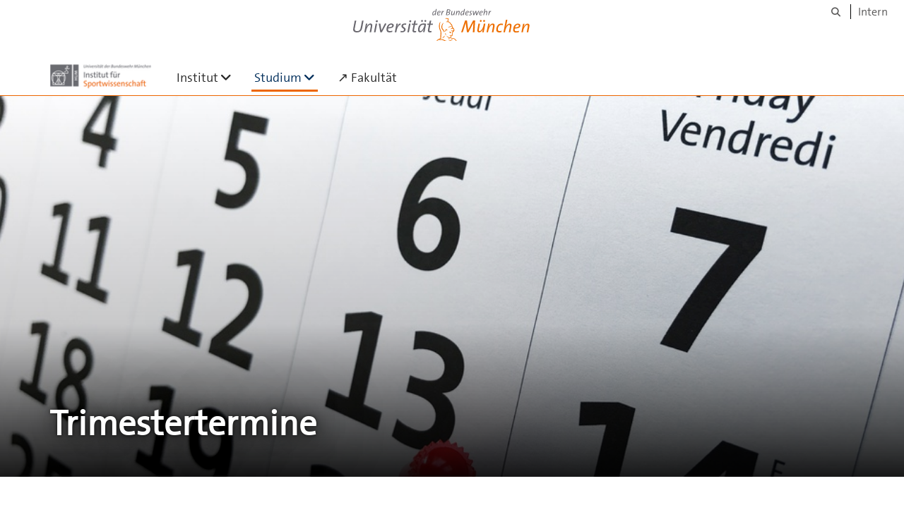

--- FILE ---
content_type: text/html;charset=utf-8
request_url: https://www.unibw.de/hum-sportwissenschaft/studium/trimestertermine
body_size: 5210
content:
<!DOCTYPE html>
<html xmlns="http://www.w3.org/1999/xhtml" dir="ltr" lang="de" xml:lang="de">

<head><meta http-equiv="Content-Type" content="text/html; charset=UTF-8" />

  <!-- Meta Tags -->
  
  
  
  
  

  <!-- Page Title -->
  <meta name="twitter:card" content="summary" /><meta property="og:site_name" content="Startseite" /><meta property="og:title" content="Trimestertermine" /><meta property="og:type" content="website" /><meta property="og:description" content="" /><meta property="og:url" content="https://www.unibw.de/hum-sportwissenschaft/studium/trimestertermine" /><meta property="og:image" content="https://www.unibw.de/hum-sportwissenschaft/@@download/image/portal_logo" /><meta property="og:image:type" content="image/png" /><meta name="viewport" content="width=device-width, initial-scale=1.0" /><meta name="generator" content="Plone - http://plone.com" /><title>Trimestertermine — Startseite</title><link href="/++theme++unibw.theme/generated/media/unibw/favicon.png" rel="icon" type="image/png" /><link href="/++theme++unibw.theme/generated/media/unibw/apple-touch-icon.png" rel="apple-touch-icon" /><link href="/++theme++unibw.theme/generated/media/unibw/apple-touch-icon-72x72.png" rel="apple-touch-icon" sizes="72x72" /><link href="/++theme++unibw.theme/generated/media/unibw/apple-touch-icon-114x114.png" rel="apple-touch-icon" sizes="114x114" /><link href="/++theme++unibw.theme/generated/media/unibw/apple-touch-icon-144x144.png" rel="apple-touch-icon" sizes="144x144" /><link rel="stylesheet" href="https://www.unibw.de/++plone++production/++unique++2025-12-16T09:59:46.440720/default.css" data-bundle="production" /><link rel="stylesheet" href="https://www.unibw.de/++plone++static/++unique++None/plone-fontello-compiled.css" data-bundle="plone-fontello" /><link rel="stylesheet" href="https://www.unibw.de/++plone++static/++unique++None/plone-glyphicons-compiled.css" data-bundle="plone-glyphicons" /><link rel="stylesheet" href="https://www.unibw.de/++theme++unibw.theme/generated/css/unibw.min.css?version=None" data-bundle="brand-css" /><link rel="stylesheet" href="https://www.unibw.de/custom.css?timestamp=2023-02-02 20:05:18.294703" data-bundle="custom-css" /><link rel="canonical" href="https://www.unibw.de/hum-sportwissenschaft/studium/trimestertermine" /><link rel="search" href="https://www.unibw.de/etti/@@search" title="Website durchsuchen" /><script src="/++plone++unibw.policy/fa-kit.js?version=2"></script><script>PORTAL_URL = 'https://www.unibw.de';</script><script src="https://www.unibw.de/++plone++production/++unique++2025-12-16T09:59:46.440720/default.js" data-bundle="production"></script><script src="https://www.unibw.de/++theme++unibw.theme/generated/js/unibw.min.js?version=None" data-bundle="unibw-js" defer="defer"></script><script src="https://www.unibw.de/++theme++unibw.theme/generated/js/custom.js?version=None" data-bundle="custom-js" defer="defer"></script>
  <!-- Favicon and Touch Icons -->
  
  
  
  
  


  

  
  
  <!-- HTML5 shim and Respond.js for IE8 support of HTML5 elements and media queries -->
  <!-- WARNING: Respond.js doesn't work if you view the page via file:// -->
  <!--[if lt IE 9]>
  <script src="https://oss.maxcdn.com/html5shiv/3.7.2/html5shiv.min.js"></script>
  <script src="https://oss.maxcdn.com/respond/1.4.2/respond.min.js"></script>
<![endif]-->
<link rel="stylesheet" href="/++theme++unibw.theme/frontend.css?nocache=0119" /></head>

<body class=" layout-page category- frontend icons-on portaltype-landing-page section-studium site-hum-sportwissenschaft subsection-trimestertermine template-layout thumbs-on userrole-anonymous viewpermission-none layout-default-basic mosaic-grid"><div id="wrapper" class="clearfix">

  <a href="#maincontent" class="skip-link sr-only">Skip to main content</a>

    <!-- Header -->
    <header id="header" class="header" role="banner">
      <div id="global-navigation" class="header-nav">
        <div class="header-nav-wrapper navbar-scrolltofixed border-bottom-theme-color-2-1px">
          <div class="container">
              <p id="athene">
      <a href="/home"><span class="sr-only">Universität der Bundeswehr München</span></a>
    </p>
  <div class="top-dropdown-outer" id="secondary-navigation">
      
      <nav class="secondary" aria-label="Werkzeug Navigation">
        <a aria-label="Suche" href="https://www.unibw.de/hum-sportwissenschaft/search"><i class="fa fa-search font-13" aria-hidden="true"></i><span class="sr-only">Suche</span></a>
        <a href="https://inhouse.unibw.de/">Intern</a>
      </nav>
    </div>
  <!-- Navigation -->
  <nav class="menuzord pull-left flip menuzord-responsive menuzord-click" id="menuzord" aria-label="Hauptnavigation">
      <a class="site-logo" aria-label="Zur Hauptseite" href="https://www.unibw.de/hum-sportwissenschaft" style="width: 144.0px; background-image: url(&quot;https://www.unibw.de/hum-sportwissenschaft/@@images/ca8e6d52-6073-4acb-b7b7-c1365c04e367.png&quot;)"> </a>
      <ul class="menuzord-menu">
        
        <li class=""><a href="/unibw/hum-sportwissenschaft">Institut</a><ul class="dropdown" aria-label="Institut"><li class=""><a href="/unibw/hum-sportwissenschaft/professuren">Professuren</a><ul class="dropdown" aria-label="Professuren"><li class=""><a href="/unibw/hum-sportwissenschaft/professuren/bewegungswissenschaft">Bewegungswissenschaft</a></li><li class=""><a href="/unibw/hum-sportwissenschaft/professuren/spodida">Gesundheit, BGF und Prävention</a></li><li class=""><a href="/unibw/hum-sportwissenschaft/professuren/spobio">Sportbiologie</a></li><li class=""><a href="/unibw/hum-sportwissenschaft/professuren/spopsy">Sportpsychologie</a></li><li class=""><a href="/unibw/hum-sportwissenschaft/professuren/spoman">Sport- und Gesundheitsmanagement</a></li><li class=""><a href="https://www.unibw.de/hum-sportwissenschaft/professuren/trawi">Trainingswissenschaft</a></li></ul></li><li class=""><a href="/unibw/hum-sportwissenschaft/sportpraxis">Anwend. Sportwissenschaft</a></li><li class=""><a href="https://www.unibw.de/hum-sportwissenschaft/institutsmanagement">Institutsmanagement</a></li></ul></li><li class="active"><a href="/unibw/hum-sportwissenschaft/studium">Studium</a><ul class="dropdown" aria-label="Studium"><li class="active"><a href="https://www.unibw.de/hum-sportwissenschaft/studium/trimestertermine">      Trimestertermine    </a></li><li class=""><a href="/unibw/hum-sportwissenschaft/studiengaenge">
      Studiengänge
    </a></li><li class=""><a href="/unibw/hum-sportwissenschaft/studium/abschlussarbeiten">Abschlussarbeiten</a></li><li class=""><a href="/unibw/hum-sportwissenschaft/studium/ausland">Ausland</a></li><li class=""><a href="https://www.unibw.de/studium/pruefungsamt/pruefungsamt">      Prüfungsamt    </a></li><li class=""><a href="/unibw/hum-sportwissenschaft/downloads">
      Downloads
    </a></li></ul></li><li class=""><a href="/unibw/hum">↗ Fakultät</a></li>
      </ul>
    </nav>

          </div>
        </div>
      </div>
     <!--  include hero_old.html  -->
    </header>

    <!-- Start main-content -->
    <main class="main-content" id="maincontent" role="main"><!-- Hero --><section class="inner-header divider  gradient" id="page-hero">

      
        <!-- hero image -->
        <div class="hero-image" style="background-image: url(https://www.unibw.de/hum-sportwissenschaft/studium/trimestertermine/@@cropped-hero?timestamp=2025-12-09T12:52:56+01:00)" data-bg-img="https://www.unibw.de/hum-sportwissenschaft/studium/trimestertermine/@@cropped-hero?timestamp=2025-12-09T12:52:56+01:00"> </div>
        <!-- mobile image -->
        <div class="mobile-image">
          <img alt="" src="https://www.unibw.de/hum-sportwissenschaft/studium/trimestertermine/@@cropped-hero?timestamp=2025-12-09T12:52:56+01:00" />
        </div>
        <!-- / mobile image -->
      

      

      

      <!-- Main H1 title -->
      <div class="hero-title ">
        <div class="container pb-0">
          <h1 class="title">Trimestertermine</h1>
        </div>
      </div>

    </section><!-- breadcrumbs --><!-- show breadcrumb only for news items --><!-- Content --><!-- end main-content --><div class="mosaic-tile-content">

    

    
      

        
          <section class="linkboxes scheme-white" id="tile-id-58980fff-ef1c-4bf8-bc72-9310b91c6386">

            <div class="container">

              


              <div class="section-content">
                <div class="row">

                  <div class="col-md-12">

                    
                      <div class="row">
                        
                          
                            
                              <div class="col-xs-12 col-sm-4 col-md-4 text-center">
                                <a href="https://www.unibw.de/hum-sportwissenschaft/studium/trimestertermine/#tile-id-e85afcc3-2a5c-4c6b-9c45-56e9c4580d94">
                                  <div class="icon-box iconbox-bg p-30 mb-30 iconbox-theme-colored">
                                    <article class="post clearfix">
                                      <span class="icon icon-gray icon-circled icon-border-effect effect-circled">
                                        <i class="fa fa-clock-o" aria-hidden="true"></i>
                                      </span>
                                      <span class="sr-only"></span>
                                      <span class="sr-only">Trimestertermine</span>
                                      <h3 class="icon-box-title">Trimestertermine</h3>
                                      
                                    </article>
                                  </div>
                                </a>
                              </div>

                            
                          
                        
                          
                        
                          
                        
                      </div>
                    

                  </div>
                </div>
              </div>
            </div>
          </section>
          <script>
          $(window).load(function() {
            live_equalizer("#tile-id-58980fff-ef1c-4bf8-bc72-9310b91c6386", "article");
          });
          </script>
        

        


        


        


        

      
    

  
</div><div class="mosaic-tile-content">

    

    
      <section class="lead-text scheme-white" id="tile-id-f52b79bd-0f39-4d40-be4a-436184f50885">
        <div class="container">
          <div class="section-title ">
            <div class="row">
              <div class="col-md-12">
                <h2 class="module-title line-bottom">Termine 2026</h2>
              </div>
            </div>
          </div>
          <div class="section-content">
            <div class="row">
              <div class="col-md-12">
                <div class="hero-content"><table border="1" style="border-collapse: collapse; width: 98.9004%;">
<tbody>
<tr>
<td style="width: 50%;">SK Infotag</td>
<td style="width: 50%;">29.04.2026</td>
</tr>
<tr>
<td style="width: 50%;">SK-Besuchertage</td>
<td style="width: 50%;">04.05.2026 – 08.05.2026</td>
</tr>
<tr>
<td style="width: 50%;">Promotionsfeier</td>
<td style="width: 50%;">in Abstimmung</td>
</tr>
<tr>
<td style="width: 50%;">Tag der Bundeswehr, Tag der Offenen Tür und Beförderungsappell Sommer</td>
<td style="width: 50%;">06.06.2026</td>
</tr>
<tr>
<td style="width: 50%;">Immatrikulationsfeier</td>
<td style="width: 50%;">in der Einführungswoche</td>
</tr>
<tr>
<td style="width: 50%;">Beförderungsappell Herbst</td>
<td style="width: 50%;">18.09.2026</td>
</tr>
<tr>
<td style="width: 50%;">Ankunft StudJg 2026</td>
<td style="width: 50%;">21.09.2026</td>
</tr>
<tr>
<td style="width: 50%;">Einführungswoche 2026</td>
<td style="width: 50%;">22.09.2026 – 29.09.2026</td>
</tr>
<tr>
<td style="width: 50%;">Dies Academicus</td>
<td style="width: 50%;">23.10.2026</td>
</tr>
<tr>
<td style="width: 50%;">Master-Feier</td>
<td style="width: 50%;">12.12.2026</td>
</tr>
</tbody>
</table></div>
              </div>
            </div>
          </div>
        </div>
      </section>
    

  
</div><div class="mosaic-tile-content">

    

    
      <section class="lead-text scheme-white" id="tile-id-e85afcc3-2a5c-4c6b-9c45-56e9c4580d94">
        <div class="container">
          <div class="section-title ">
            <div class="row">
              <div class="col-md-12">
                <h2 class="module-title line-bottom">Trimestertermine</h2>
              </div>
            </div>
          </div>
          <div class="section-content">
            <div class="row">
              <div class="col-md-12">
                <div class="hero-content"><p><strong>                              </strong><strong>                          <br /></strong></p>
<table border="1" cellpadding="100" class="confluenceTable table table-hover">
<tbody>
<tr>
<th style="text-align: center; background-color: lightgrey; width: 569.525px;"> </th>
<th style="text-align: center; background-color: lightgrey; width: 561.475px;"><strong>Studienjahr 2026</strong></th>
</tr>
<tr>
<th style="background-color: lightgrey; text-align: left; width: 569.525px;"><strong>Wintertrimester </strong></th>
<th style="text-align: center; background-color: lightgrey; width: 561.475px;"><strong> </strong></th>
</tr>
<tr>
<td style="width: 569.525px;">Beginn des Wintertrimesters</td>
<td style="width: 561.475px;">07. Januar 2026</td>
</tr>
<tr>
<td style="width: 569.525px;">Prüfungszeitraum (empfohlen)</td>
<td style="width: 561.475px;">25. März 2026 – 31. März 2026</td>
</tr>
<tr>
<td style="width: 569.525px;">Ende des Wintertrimesters</td>
<td style="width: 561.475px;">24. März 2026</td>
</tr>
<tr>
<th style="background-color: lightgrey; width: 569.525px;"><strong>Frühjahrstrimester</strong></th>
<th style="background-color: lightgrey; width: 561.475px;"><strong> </strong></th>
</tr>
<tr>
<td style="width: 569.525px;">Beginn des Frühjahrstrimesters</td>
<td style="width: 561.475px;">
<p>13. April 2026</p>
</td>
</tr>
<tr>
<td style="width: 569.525px;">Vorlesungsfreie Zeit (Ostern)</td>
<td style="width: 561.475px;">01. April – 10. April 2026</td>
</tr>
<tr>
<td style="width: 569.525px;">Ende des Frühjahrstrimesters</td>
<td style="width: 561.475px;">26. Juni 2026</td>
</tr>
<tr>
<td style="width: 569.525px;">Prüfungszeitraum (empfohlen)</td>
<td style="width: 561.475px;">29. Juni – 03. Juli 2026</td>
</tr>
<tr>
<td style="width: 569.525px;">Vorlesungsfreie Zeit (Sommer)</td>
<td style="width: 561.475px;">06. Juli – 30. September 2026</td>
</tr>
<tr>
<td style="background-color: lightgrey; width: 569.525px;"><strong>Herbsttrimester</strong></td>
<td style="background-color: lightgrey; width: 561.475px;"><strong> </strong></td>
</tr>
<tr>
<td style="width: 569.525px;">Beginn des Herbsttrimesters</td>
<td style="width: 561.475px;">01. Oktober 2026</td>
</tr>
<tr>
<td style="width: 569.525px;">Ende des Herbsttrimesters</td>
<td style="width: 561.475px;">16. Dezember 2026</td>
</tr>
<tr>
<td style="width: 569.525px;">Prüfungswoche (empfohlen)</td>
<td style="width: 561.475px;">17. Dezember – 23. Dezember 2026</td>
</tr>
<tr>
<td style="width: 569.525px;">Vorlesungsfreie Zeit (Weihnachten)</td>
<td style="width: 561.475px;">24. Dezember 2026 – 06. Januar 2027</td>
</tr>
</tbody>
</table></div>
              </div>
            </div>
          </div>
        </div>
      </section>
    

  
</div></main>

    <!-- Footer -->
           
    

<footer class="footer divider layer-overlay overlay-dark-9" id="footer" role="contentinfo">
      <div class="container">
        <div class="row">
          <div class="col-sm-4 col-md-4">
            <div class="widget dark text-white">
              
              <p>Petra Neudorfer (Sekretariat)</p>
<hr />
<p><a href="/resolveuid/efea39a97b4f4e56994df5d684048eac" data-val="efea39a97b4f4e56994df5d684048eac" data-linktype="internal">Professur für Trainingswissenschaft</a></p>
<p><a href="/resolveuid/02b92fdc7b3846d4bb0e8513892b064b" data-val="02b92fdc7b3846d4bb0e8513892b064b" data-linktype="internal">Professur für Sportpsychologie</a></p>
<p><a href="/resolveuid/64eeb1ab8a054723a3670d45f4e1402d" data-val="64eeb1ab8a054723a3670d45f4e1402d" data-linktype="internal">Professur für Sportbiologie</a></p>
<p><a href="/resolveuid/b8c9314096d946bb9472d636ecc4e143" data-val="b8c9314096d946bb9472d636ecc4e143" data-linktype="internal">Professur für Sport- und Gesundheitsmanagement</a></p>
<hr />
<p>Geb. 41/100, Raum 1122</p>
<p>Tel.: +49 89 6004 4181</p>
<p style="font-weight: 400;">Bürozeiten (Präsenz):</p>
<p style="font-weight: 400;">Di. &amp; Mi. 06:00 bis 15:00 Uhr</p>
<p style="font-weight: 400;">Fr. 06:00 bis 12:00 Uhr</p>
<p style="font-weight: 400;">Bürozeiten (HO):</p>
<p style="font-weight: 400;">Mo. &amp; Do. 06:00 bis 15:00 Uhr</p>
            </div>
            <div class="widget dark text-white">
              <ul class="list-inline mt-5">
                <li class="m-0 pl-10 pr-10">
                  <i class="fa fa-phone text-theme-color-2 mr-5" aria-hidden="true"></i>
                  +49 89 6004 4181
                </li>
                <li class="m-0 pl-10 pr-10">
                  <i class="fa fa-envelope-o text-theme-color-2 mr-5" aria-hidden="true"></i>
                  <a class="text-white" href="mailto:ifs.hum@unibw.de">ifs.hum@unibw.de</a>
                </li>
                <li class="m-0 pl-10 pr-10">
                  <i class="fa fa-globe text-theme-color-2 mr-5" aria-hidden="true"></i>
                  <a class="text-white" href="https://www.unibw.de/hum-sportwissenschaft">Startseite</a>
                </li>
              </ul>
            </div>
          </div>
          <div class="col-sm-4 col-md-4">
            <div class="widget dark text-white">
              
              <p>N.N. (Sekretariat)</p>
<hr />
<p><a href="/resolveuid/c69da61d4f434095980be72e3812ce17" data-val="c69da61d4f434095980be72e3812ce17" data-linktype="internal">Professur für Gesundheit, BGF und Prävention</a></p>
<p><a href="/resolveuid/fba518ce4397474b8fb1dd75e7d236c9" data-val="fba518ce4397474b8fb1dd75e7d236c9" data-linktype="internal">Professur für Bewegungswissenschaft</a></p>
<p> </p>
<p> </p>
<p> </p>
<hr />
<p> </p>
            </div>
          </div>
          <div class="col-sm-4 col-md-4">
            <div class="widget dark text-white">
              
              <div>
<p>Univ.-Prof. Dr. Wolfgang Seiberl (IfS-Sprecher)</p>
<hr />
<p><a href="/resolveuid/32a71e0415d8430a99ecb31db4712884" data-linktype="internal" data-val="32a71e0415d8430a99ecb31db4712884">Institutssprecher</a> und</p>
<p>Inhaber der <a href="/resolveuid/78a5fc98d35640fea404088ad18e3acf" data-linktype="internal" data-val="78a5fc98d35640fea404088ad18e3acf">Professur für Bewegungswissenschaft</a></p>
<p> </p>
<p> </p>
<hr />
<p>Geb. 41/100, Raum 3118</p>
<p>Tel.: +49 89 6004 4180</p>
</div>
<div><span lang="de" xml:lang="de" xml:lang="de"> </span></div>
              
            </div>
          </div>
        </div>
      </div>

      <div class="footer-bottom">
        <div class="container pt-20 pb-20">
          <div class="row">
            <div class="col-md-12">
            </div>
          </div>
          <div class="row">
            <div class="col-md-12 text-right">
              <div class="widget m-0">
                <nav aria-label="Meta Navigation">
                  <ul class="list-inline sm-text-center">
                    
                      <li>
                        <a href="https://www.unibw.de/home/footer/kontakt">Kontakt</a>
                      </li>
                    
                      <li>
                        <a href="https://www.unibw.de/home/footer/impressum">Impressum</a>
                      </li>
                    
                      <li>
                        <a href="https://www.unibw.de/home/footer/datenschutzerklaerung">Datenschutzerklärung</a>
                      </li>
                    
                      <li>
                        <a href="https://www.unibw.de/home/footer/presse-und-kommunikation">Hochschulkommunikation</a>
                      </li>
                    
                      <li>
                        <a href="https://email.unibw.de/">Webmail</a>
                      </li>
                    
                    <li>
                      <a href="https://www.unibw.de/acl_users/oidc/login?came_from=https://www.unibw.de/hum-sportwissenschaft/studium/trimestertermine">Anmeldung</a>
                      
                    </li>
                  </ul>
                </nav>
              </div>
            </div>
          </div>
        </div>
      </div>


    </footer><div class="scrollToTop">
      <a aria-label="Scroll to top" href="#header">
        <i class="fa fa-angle-up" aria-hidden="true"></i>
      </a>
    </div>

    
   

    
  </div><!-- end wrapper --><!-- Footer Scripts --><!-- JS | Custom script for all pages --></body>

</html>